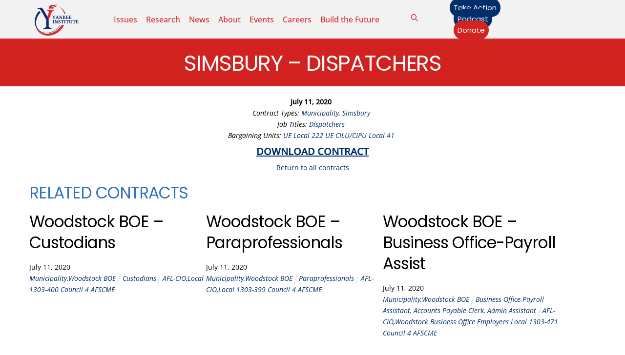

--- FILE ---
content_type: text/css
request_url: https://yankeeinstitute.org/wp-content/plugins/yi-contracts/public/css/yi-contracts-public.css?ver=1.0.1
body_size: 593
content:
/* CSS for the public facing side of the plugin */
.yi-contracts-alert {
    font-weight:bold;
    font-size:1em;
    color:#d9232e;
}

#yi_contracts_filters {
	background-color: #EDEDED;
    padding: 1em;
    margin-bottom:1.5em;
    margin-top:1.5em;
    font-family:Montserrat,sans-serif!important;
}

#yi_contracts_filters .yi-contracts-filters-group {
	display:inline-block;
	width:31%;
    margin-right: 1%;
    position: relative;
    margin-bottom: 1em;
}

#yi_contracts_filters .label.full {
	margin-bottom:0;
}

#yi_contracts_filters .yi-contracts-filters-group > input,
#yi_contracts_filters .yi-contracts-filters-group select {
	width:100%;
}

#yi_contracts_filters .yi-contracts-filters-group > label {
	font-weight:bold;
	margin-right:5px;
}

#yi_contracts_filters .yi-contracts-filters-group .ms-options-wrap > button {
    height: 2.4375rem;
    margin: 0 0 0.5rem;
    padding: .5rem;
    -webkit-appearance: none;
    -moz-appearance: none;
    appearance: none;
    border: 1px solid #bbb;
    border-radius: 0;
    background-color: #fff;
    font-family: inherit;
    font-size: 1rem;
    font-weight: 400;
    line-height: 1.5;
    color: #505050;
    background-image: url("data:image/svg+xml;utf8,<svg xmlns='http://www.w3.org/2000/svg' version='1.…nts='0,0 32,0 16,24' style='fill: rgb%28255, 255, 255%29'></polygon></svg>");
    background-origin: content-box;
    background-position: right -1rem center;
    background-repeat: no-repeat;
    background-size: 9px 6px;
    padding-right: 1.5rem;
    transition: box-shadow .5s,border-color .25s ease-in-out;
}

#yi_contracts_filters .yi-contracts-filters-group .ms-options li {
	margin-left:0;
	line-height:1.2em;
}

#yi_contracts_filters .yi-contracts-filters-group .ms-options label {
	padding:0 0 0 20px;
	font-size:0.9em;
}

#yi_contracts_filters .yi-contracts-filters-group .ms-options > ul input[type="checkbox"] {
	top:4px;
}

#yi_contracts_filters .yi-contracts-filters-group  .ms-options-wrap > .ms-options > ul > li.optgroup .label {
    font-size: 0.9em;
    padding: 5px;
    background-color: #EDEDED;
    color: #505050;
}

#yi_contracts_filters .yi-contracts-filters-group .ms-search {
    margin-bottom:10px;
}

#yi_contracts_filters #yi_contracts_filters_clear {
	font-size: 0.9em;
    color: #999;
    margin-left: 1em;
}

#yi_contracts_filters #yi_contracts_filters_clear:hover {
	cursor:pointer;
}

#yi_contracts {
	margin-bottom:1.5em;
}

#yi_contracts table tr td {
	font-family: Montserrat,sans-serif!important;
	font-size:14px;
}

#yi_contracts table tr td:first-child {
    white-space:nowrap;
}

#yi_contracts .dataTables_length label {
	font-size:0.8em;
}

#yi_contracts .dataTables_length select {
	width:auto;
	padding-left: 5px !important;
    padding-right: 5px !important;
    padding-top: 0.25rem;
    padding-bottom: 0.25rem;
    height:auto;
    font-size:1em;
}

#yi_contracts .dataTables_wrapper .dataTables_filter input {
	width:auto;
	display:inline-block;
	font-size:0.8em;
	padding:0.5em;
	height:auto;
}

#yi_contracts .dataTables_wrapper .dataTables_info {
	font-family:Montserrat,sans-serif!important;
	font-size:0.8em;
}

#yi_contracts .dataTables_paginate {
	font-family:Montserrat,sans-serif!important;
	font-size:0.8em;
}

#yi_contracts .yi-contracts-none {
	font-family:Montserrat,sans-serif!important;
	text-align:center;
}

#yi_contracts .button-disabled {
    background-color:#999;
    border-color:#999;
    color:#fff;
}

#yi_contracts .button-disabled:hover,
#yi_contracts .button-disabled:active,
#yi_contracts .button-disabled:focus {
    background-color:#999;
    border-color:#999;
    color:#fff;
    cursor:not-allowed;
}

#yi_buttons {
    background-color: #EDEDED;
    padding: 1em;
    margin: 3em 0;
    font-family: Montserrat,sans-serif!important;
}

#yi_buttons .button {
    border-radius: 15px !important;
    font-family: "Open Sans", sans-serif !important;
    text-transform: uppercase !important;
    font-weight: normal;
    padding: 5px 10px;
    background-color: #333;
    color: #fff;
    border: none;
    padding: 7px 20px;
    display:block;
    text-align:center;
}

#yi_buttons .button:hover,
#yi_buttons .button:active,
#yi_buttons .button:focus {
    text-decoration:none;
}

#yi_buttons .button-grid {
    display:flex;
    flex-wrap: wrap;
}

#yi_buttons .button-grid .button-col {
    flex: 1 0 21%; 
    margin: 1%;
}

#yi_buttons .button-grid .button-col:first-child {
    margin-left:0;
}

#yi_buttons .button-grid .button-col:last-child {
    margin-right:0;
}

@media (max-width:1200px) {
    #yi_buttons .button-grid .button-col {
        flex: 1 0 41%; 
    }
}

@media (max-width:700px) {
    #yi_buttons .button-grid .button-col {
        flex: 1 0 100%; 
    }
}